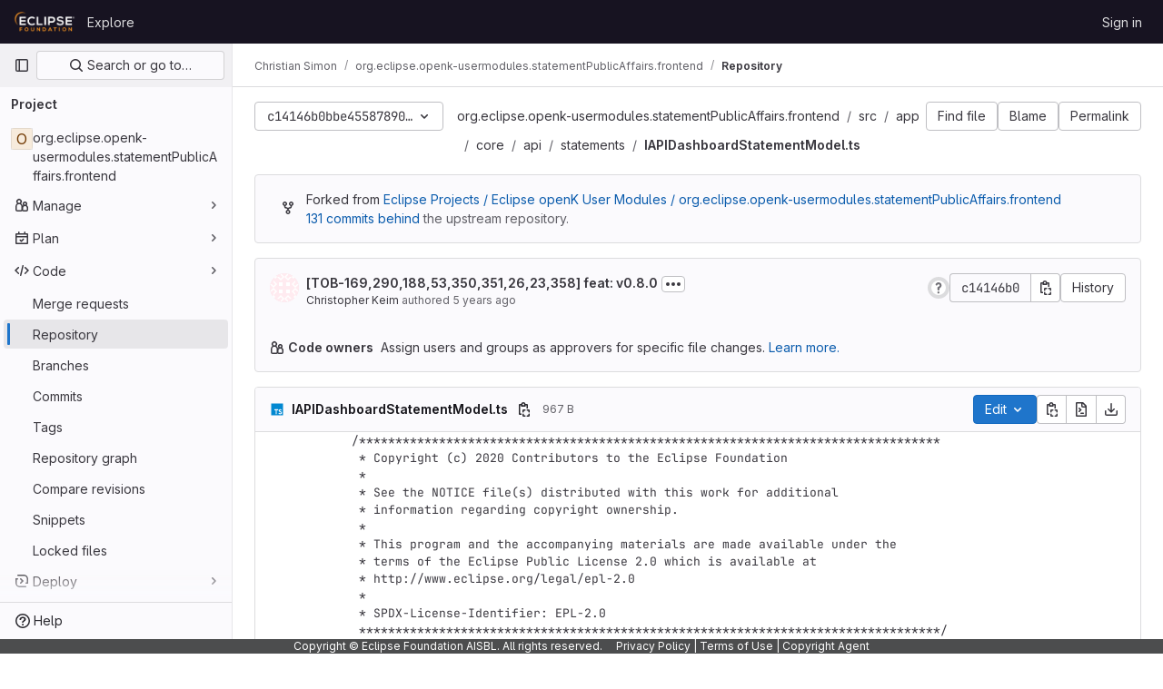

--- FILE ---
content_type: text/html; charset=utf-8
request_url: https://gitlab.eclipse.org/simon113/org.eclipse.openk-usermodules.statementPublicAffairs.frontend/-/blob/c14146b0bbe4558789044f7da42ca8c23d75538c/src/app/core/api/statements/IAPIDashboardStatementModel.ts
body_size: 11069
content:





<!DOCTYPE html>
<html class="gl-light ui-neutral with-top-bar with-header with-system-footer" lang="en">
<head prefix="og: http://ogp.me/ns#">
<meta charset="utf-8">
<meta content="IE=edge" http-equiv="X-UA-Compatible">
<meta content="width=device-width, initial-scale=1" name="viewport">
<title>src/app/core/api/statements/IAPIDashboardStatementModel.ts · c14146b0bbe4558789044f7da42ca8c23d75538c · Christian Simon / org.eclipse.openk-usermodules.statementPublicAffairs.frontend · GitLab</title>
<script>
//<![CDATA[
window.gon={};gon.api_version="v4";gon.default_avatar_url="https://gitlab.eclipse.org/assets/no_avatar-849f9c04a3a0d0cea2424ae97b27447dc64a7dbfae83c036c45b403392f0e8ba.png";gon.max_file_size=200;gon.asset_host=null;gon.webpack_public_path="/assets/webpack/";gon.relative_url_root="";gon.user_color_mode="gl-light";gon.user_color_scheme="white";gon.markdown_surround_selection=null;gon.markdown_automatic_lists=null;gon.math_rendering_limits_enabled=true;gon.recaptcha_api_server_url="https://www.recaptcha.net/recaptcha/api.js";gon.recaptcha_sitekey="";gon.gitlab_url="https://gitlab.eclipse.org";gon.promo_url="https://about.gitlab.com";gon.forum_url="https://forum.gitlab.com";gon.docs_url="https://docs.gitlab.com";gon.revision="5f9db3887f3";gon.feature_category="source_code_management";gon.gitlab_logo="/assets/gitlab_logo-2957169c8ef64c58616a1ac3f4fc626e8a35ce4eb3ed31bb0d873712f2a041a0.png";gon.secure=true;gon.sprite_icons="/assets/icons-aa2c8ddf99d22b77153ca2bb092a23889c12c597fc8b8de94b0f730eb53513f6.svg";gon.sprite_file_icons="/assets/file_icons/file_icons-88a95467170997d6a4052c781684c8250847147987090747773c1ee27c513c5f.svg";gon.emoji_sprites_css_path="/assets/emoji_sprites-bd26211944b9d072037ec97cb138f1a52cd03ef185cd38b8d1fcc963245199a1.css";gon.emoji_backend_version=4;gon.gridstack_css_path="/assets/lazy_bundles/gridstack-4cd1da7c8adb8553e78a4f5545a8ab57a46258e091e6ac0382e6de79bca5ea3c.css";gon.test_env=false;gon.disable_animations=false;gon.suggested_label_colors={"#cc338b":"Magenta-pink","#dc143c":"Crimson","#c21e56":"Rose red","#cd5b45":"Dark coral","#ed9121":"Carrot orange","#eee600":"Titanium yellow","#009966":"Green-cyan","#8fbc8f":"Dark sea green","#6699cc":"Blue-gray","#e6e6fa":"Lavender","#9400d3":"Dark violet","#330066":"Deep violet","#36454f":"Charcoal grey","#808080":"Gray"};gon.first_day_of_week=0;gon.time_display_relative=true;gon.time_display_format=0;gon.ee=true;gon.jh=false;gon.dot_com=false;gon.uf_error_prefix="UF";gon.pat_prefix="";gon.keyboard_shortcuts_enabled=true;gon.diagramsnet_url="https://embed.diagrams.net";gon.features={"vscodeWebIde":true,"uiForOrganizations":false,"organizationSwitching":false,"findAndReplace":false,"removeMonitorMetrics":true,"workItemsViewPreference":true,"workItemViewForIssues":true,"searchButtonTopRight":false,"mergeRequestDashboard":false,"newProjectCreationForm":false,"workItemsClientSideBoards":false,"glqlWorkItems":false,"duoChatDynamicDimension":true,"duoChatMultiThread":true,"advancedContextResolver":true,"vulnerabilityReportTypeScannerFilter":true,"inlineBlame":false,"blobOverflowMenu":false,"filterBlobPath":false,"blobRepositoryVueHeaderApp":false,"directoryCodeDropdownUpdates":false,"ciPipelineStatusRealtime":false};gon.roadmap_epics_limit=1000;gon.licensed_features={"fileLocks":true,"remoteDevelopment":true};
//]]>
</script>


<script>
//<![CDATA[
var gl = window.gl || {};
gl.startup_calls = null;
gl.startup_graphql_calls = [{"query":"query getBlobInfo(\n  $projectPath: ID!\n  $filePath: [String!]!\n  $ref: String!\n  $refType: RefType\n  $shouldFetchRawText: Boolean!\n) {\n  project(fullPath: $projectPath) {\n    __typename\n    id\n    repository {\n      __typename\n      empty\n      blobs(paths: $filePath, ref: $ref, refType: $refType) {\n        __typename\n        nodes {\n          __typename\n          id\n          webPath\n          name\n          size\n          rawSize\n          rawTextBlob @include(if: $shouldFetchRawText)\n          fileType\n          language\n          path\n          blamePath\n          editBlobPath\n          gitpodBlobUrl\n          ideEditPath\n          forkAndEditPath\n          ideForkAndEditPath\n          codeNavigationPath\n          projectBlobPathRoot\n          forkAndViewPath\n          environmentFormattedExternalUrl\n          environmentExternalUrlForRouteMap\n          canModifyBlob\n          canModifyBlobWithWebIde\n          canCurrentUserPushToBranch\n          archived\n          storedExternally\n          externalStorage\n          externalStorageUrl\n          rawPath\n          replacePath\n          pipelineEditorPath\n          simpleViewer {\n            fileType\n            tooLarge\n            type\n            renderError\n          }\n          richViewer {\n            fileType\n            tooLarge\n            type\n            renderError\n          }\n        }\n      }\n    }\n  }\n}\n","variables":{"projectPath":"simon113/org.eclipse.openk-usermodules.statementPublicAffairs.frontend","ref":"c14146b0bbe4558789044f7da42ca8c23d75538c","refType":null,"filePath":"src/app/core/api/statements/IAPIDashboardStatementModel.ts","shouldFetchRawText":true}}];

if (gl.startup_calls && window.fetch) {
  Object.keys(gl.startup_calls).forEach(apiCall => {
   gl.startup_calls[apiCall] = {
      fetchCall: fetch(apiCall, {
        // Emulate XHR for Rails AJAX request checks
        headers: {
          'X-Requested-With': 'XMLHttpRequest'
        },
        // fetch won’t send cookies in older browsers, unless you set the credentials init option.
        // We set to `same-origin` which is default value in modern browsers.
        // See https://github.com/whatwg/fetch/pull/585 for more information.
        credentials: 'same-origin'
      })
    };
  });
}
if (gl.startup_graphql_calls && window.fetch) {
  const headers = {"X-CSRF-Token":"dpzx7O17zKa6xY42Bf-QezAaQr0JbkNWuMVwhxglooWaPk3YJ487GHOfTx4r7p8Z9yCHTB90VZtqSVf51PSQ3w","x-gitlab-feature-category":"source_code_management"};
  const url = `https://gitlab.eclipse.org/api/graphql`

  const opts = {
    method: "POST",
    headers: {
      "Content-Type": "application/json",
      ...headers,
    }
  };

  gl.startup_graphql_calls = gl.startup_graphql_calls.map(call => ({
    ...call,
    fetchCall: fetch(url, {
      ...opts,
      credentials: 'same-origin',
      body: JSON.stringify(call)
    })
  }))
}


//]]>
</script>

<link rel="prefetch" href="/assets/webpack/monaco.4f8c901b.chunk.js">

<link rel="stylesheet" href="/assets/application-2d41a6424a07717cdfc59340d1fd3200484026c592edea9a097119441657bb0d.css" />
<link rel="stylesheet" href="/assets/page_bundles/tree-36265195585af5e9c554d953e140f9c837af2e2eecb061d3f93d2857768eb286.css" /><link rel="stylesheet" href="/assets/page_bundles/projects-80846bc4bdd46036586f0a20fdc1d14b080c3cabfcebf1f71b5e1cb019f70b56.css" /><link rel="stylesheet" href="/assets/page_bundles/commit_description-1e2cba4dda3c7b30dd84924809020c569f1308dea51520fe1dd5d4ce31403195.css" /><link rel="stylesheet" href="/assets/page_bundles/work_items-0bab65ad25644020e75fa90592713316a101e5859001cf80e99afce8d173eba4.css" /><link rel="stylesheet" href="/assets/page_bundles/notes_shared-3bb84b0aaad44aa5af4a1dd05713ec998273465ef28436cc7d1d1b97602c6bff.css" />
<link rel="stylesheet" href="/assets/application_utilities-f77f86f78d4146d4c2c821bc481cee77b897df284886ad189d8dcb1234cb9651.css" />
<link rel="stylesheet" href="/assets/tailwind-a2b7f5a7eb0fcc3b021fef8d949abb65ecca2da7d05f7a5a7d0307d389c81f58.css" />


<link rel="stylesheet" href="/assets/fonts-fae5d3f79948bd85f18b6513a025f863b19636e85b09a1492907eb4b1bb0557b.css" />
<link rel="stylesheet" href="/assets/highlight/themes/white-99cce4f4b362f6840d7134d4129668929fde49c4da11d6ebf17f99768adbd868.css" />


<link rel="preload" href="/assets/application_utilities-f77f86f78d4146d4c2c821bc481cee77b897df284886ad189d8dcb1234cb9651.css" as="style" type="text/css">
<link rel="preload" href="/assets/application-2d41a6424a07717cdfc59340d1fd3200484026c592edea9a097119441657bb0d.css" as="style" type="text/css">
<link rel="preload" href="/assets/highlight/themes/white-99cce4f4b362f6840d7134d4129668929fde49c4da11d6ebf17f99768adbd868.css" as="style" type="text/css">




<script src="/assets/webpack/runtime.fc949c4c.bundle.js" defer="defer"></script>
<script src="/assets/webpack/main.e5a8313b.chunk.js" defer="defer"></script>
<script src="/assets/webpack/commons-pages.groups.analytics.dashboards-pages.groups.harbor.repositories-pages.groups.iteration_ca-8504ae95.98e6f929.chunk.js" defer="defer"></script>
<script src="/assets/webpack/commons-pages.search.show-super_sidebar.97112c09.chunk.js" defer="defer"></script>
<script src="/assets/webpack/super_sidebar.7a19429c.chunk.js" defer="defer"></script>
<script src="/assets/webpack/commons-pages.projects-pages.projects.activity-pages.projects.alert_management.details-pages.project-bc0cba90.2327bf9c.chunk.js" defer="defer"></script>
<script src="/assets/webpack/commons-pages.groups.packages-pages.groups.registry.repositories-pages.groups.security.policies.edit-429ebfda.bc735140.chunk.js" defer="defer"></script>
<script src="/assets/webpack/19.ffa5e988.chunk.js" defer="defer"></script>
<script src="/assets/webpack/69.bc356e68.chunk.js" defer="defer"></script>
<script src="/assets/webpack/102.97024ca9.chunk.js" defer="defer"></script>
<script src="/assets/webpack/commons-pages.projects.blob.show-pages.projects.commit.show-pages.projects.merge_requests.rapid_diff-6cfb71d6.efbc0aaf.chunk.js" defer="defer"></script>
<script src="/assets/webpack/124.2b471f19.chunk.js" defer="defer"></script>
<script src="/assets/webpack/122.2d207715.chunk.js" defer="defer"></script>
<script src="/assets/webpack/commons-pages.projects.blob.show-pages.projects.show-pages.projects.snippets.show-pages.projects.tre-c684fcf6.93d9fdf3.chunk.js" defer="defer"></script>
<script src="/assets/webpack/commons-pages.groups.show-pages.projects.blob.show-pages.projects.show-pages.projects.tree.show.18a9e344.chunk.js" defer="defer"></script>
<script src="/assets/webpack/commons-pages.projects.blob.show-pages.projects.show-pages.projects.tree.show.74270b0c.chunk.js" defer="defer"></script>
<script src="/assets/webpack/commons-pages.projects.blob.show-pages.projects.tree.show-treeList.8fb7e9fc.chunk.js" defer="defer"></script>
<script src="/assets/webpack/pages.projects.blob.show.193d34a2.chunk.js" defer="defer"></script>

<meta content="object" property="og:type">
<meta content="GitLab" property="og:site_name">
<meta content="src/app/core/api/statements/IAPIDashboardStatementModel.ts · c14146b0bbe4558789044f7da42ca8c23d75538c · Christian Simon / org.eclipse.openk-usermodules.statementPublicAffairs.frontend · GitLab" property="og:title">
<meta content="Welcome to Eclipse GitLab." property="og:description">
<meta content="https://gitlab.eclipse.org/assets/twitter_card-570ddb06edf56a2312253c5872489847a0f385112ddbcd71ccfa1570febab5d2.jpg" property="og:image">
<meta content="64" property="og:image:width">
<meta content="64" property="og:image:height">
<meta content="https://gitlab.eclipse.org/simon113/org.eclipse.openk-usermodules.statementPublicAffairs.frontend/-/blob/c14146b0bbe4558789044f7da42ca8c23d75538c/src/app/core/api/statements/IAPIDashboardStatementModel.ts" property="og:url">
<meta content="summary" property="twitter:card">
<meta content="src/app/core/api/statements/IAPIDashboardStatementModel.ts · c14146b0bbe4558789044f7da42ca8c23d75538c · Christian Simon / org.eclipse.openk-usermodules.statementPublicAffairs.frontend · GitLab" property="twitter:title">
<meta content="Welcome to Eclipse GitLab." property="twitter:description">
<meta content="https://gitlab.eclipse.org/assets/twitter_card-570ddb06edf56a2312253c5872489847a0f385112ddbcd71ccfa1570febab5d2.jpg" property="twitter:image">

<meta name="csrf-param" content="authenticity_token" />
<meta name="csrf-token" content="COX5Kbv-J3YxSzuq46TkFjWAhvTYBjJhkU16miVOJ4zkR0UdcQrQyPgR-oLNtet08rpDBc4cJKxDwV3k6Z8V1g" />
<meta name="csp-nonce" />
<meta name="action-cable-url" content="/-/cable" />
<link href="/-/manifest.json" rel="manifest">
<link rel="icon" type="image/png" href="/uploads/-/system/appearance/favicon/1/favicon.ico" id="favicon" data-original-href="/uploads/-/system/appearance/favicon/1/favicon.ico" />
<link rel="apple-touch-icon" type="image/x-icon" href="/assets/apple-touch-icon-b049d4bc0dd9626f31db825d61880737befc7835982586d015bded10b4435460.png" />
<link href="/search/opensearch.xml" rel="search" title="Search GitLab" type="application/opensearchdescription+xml">




<meta content="Welcome to Eclipse GitLab." name="description">
<meta content="#ececef" name="theme-color">
</head>

<body class="tab-width-8 gl-browser-chrome gl-platform-mac " data-namespace-id="826" data-page="projects:blob:show" data-page-type-id="c14146b0bbe4558789044f7da42ca8c23d75538c/src/app/core/api/statements/IAPIDashboardStatementModel.ts" data-project="org.eclipse.openk-usermodules.statementPublicAffairs.frontend" data-project-full-path="simon113/org.eclipse.openk-usermodules.statementPublicAffairs.frontend" data-project-id="1601">
<div id="js-tooltips-container"></div>

<script>
//<![CDATA[
gl = window.gl || {};
gl.client = {"isChrome":true,"isMac":true};


//]]>
</script>


<header class="header-logged-out" data-testid="navbar">
<a class="gl-sr-only gl-accessibility" href="#content-body">Skip to content</a>
<div class="container-fluid">
<nav aria-label="Explore GitLab" class="header-logged-out-nav gl-flex gl-gap-3 gl-justify-between">
<div class="gl-flex gl-items-center gl-gap-1">
<span class="gl-sr-only">GitLab</span>
<a title="Homepage" id="logo" class="header-logged-out-logo has-tooltip" aria-label="Homepage" href="/"><img class="brand-header-logo lazy" alt="" data-src="/uploads/-/system/appearance/header_logo/1/ef_logis.png" src="[data-uri]" />
</a></div>
<ul class="gl-list-none gl-p-0 gl-m-0 gl-flex gl-gap-3 gl-items-center gl-grow">
<li class="header-logged-out-nav-item">
<a class="" href="/explore">Explore</a>
</li>
</ul>
<ul class="gl-list-none gl-p-0 gl-m-0 gl-flex gl-gap-3 gl-items-center gl-justify-end">
<li class="header-logged-out-nav-item">
<a href="/users/sign_in?redirect_to_referer=yes">Sign in</a>
</li>
</ul>
</nav>
</div>
</header>

<div class="layout-page page-with-super-sidebar">
<aside class="js-super-sidebar super-sidebar super-sidebar-loading" data-command-palette="{&quot;project_files_url&quot;:&quot;/simon113/org.eclipse.openk-usermodules.statementPublicAffairs.frontend/-/files/c14146b0bbe4558789044f7da42ca8c23d75538c?format=json&quot;,&quot;project_blob_url&quot;:&quot;/simon113/org.eclipse.openk-usermodules.statementPublicAffairs.frontend/-/blob/c14146b0bbe4558789044f7da42ca8c23d75538c&quot;}" data-force-desktop-expanded-sidebar="" data-is-saas="false" data-root-path="/" data-sidebar="{&quot;is_logged_in&quot;:false,&quot;context_switcher_links&quot;:[{&quot;title&quot;:&quot;Explore&quot;,&quot;link&quot;:&quot;/explore&quot;,&quot;icon&quot;:&quot;compass&quot;}],&quot;current_menu_items&quot;:[{&quot;id&quot;:&quot;project_overview&quot;,&quot;title&quot;:&quot;org.eclipse.openk-usermodules.statementPublicAffairs.frontend&quot;,&quot;entity_id&quot;:1601,&quot;link&quot;:&quot;/simon113/org.eclipse.openk-usermodules.statementPublicAffairs.frontend&quot;,&quot;link_classes&quot;:&quot;shortcuts-project&quot;,&quot;is_active&quot;:false},{&quot;id&quot;:&quot;manage_menu&quot;,&quot;title&quot;:&quot;Manage&quot;,&quot;icon&quot;:&quot;users&quot;,&quot;avatar_shape&quot;:&quot;rect&quot;,&quot;link&quot;:&quot;/simon113/org.eclipse.openk-usermodules.statementPublicAffairs.frontend/activity&quot;,&quot;is_active&quot;:false,&quot;items&quot;:[{&quot;id&quot;:&quot;activity&quot;,&quot;title&quot;:&quot;Activity&quot;,&quot;link&quot;:&quot;/simon113/org.eclipse.openk-usermodules.statementPublicAffairs.frontend/activity&quot;,&quot;link_classes&quot;:&quot;shortcuts-project-activity&quot;,&quot;is_active&quot;:false},{&quot;id&quot;:&quot;members&quot;,&quot;title&quot;:&quot;Members&quot;,&quot;link&quot;:&quot;/simon113/org.eclipse.openk-usermodules.statementPublicAffairs.frontend/-/project_members&quot;,&quot;is_active&quot;:false},{&quot;id&quot;:&quot;labels&quot;,&quot;title&quot;:&quot;Labels&quot;,&quot;link&quot;:&quot;/simon113/org.eclipse.openk-usermodules.statementPublicAffairs.frontend/-/labels&quot;,&quot;is_active&quot;:false}],&quot;separated&quot;:false},{&quot;id&quot;:&quot;plan_menu&quot;,&quot;title&quot;:&quot;Plan&quot;,&quot;icon&quot;:&quot;planning&quot;,&quot;avatar_shape&quot;:&quot;rect&quot;,&quot;link&quot;:&quot;/simon113/org.eclipse.openk-usermodules.statementPublicAffairs.frontend/-/issues&quot;,&quot;is_active&quot;:false,&quot;items&quot;:[{&quot;id&quot;:&quot;project_issue_list&quot;,&quot;title&quot;:&quot;Issues&quot;,&quot;link&quot;:&quot;/simon113/org.eclipse.openk-usermodules.statementPublicAffairs.frontend/-/issues&quot;,&quot;pill_count_field&quot;:&quot;openIssuesCount&quot;,&quot;link_classes&quot;:&quot;shortcuts-issues has-sub-items&quot;,&quot;is_active&quot;:false},{&quot;id&quot;:&quot;boards&quot;,&quot;title&quot;:&quot;Issue boards&quot;,&quot;link&quot;:&quot;/simon113/org.eclipse.openk-usermodules.statementPublicAffairs.frontend/-/boards&quot;,&quot;link_classes&quot;:&quot;shortcuts-issue-boards&quot;,&quot;is_active&quot;:false},{&quot;id&quot;:&quot;milestones&quot;,&quot;title&quot;:&quot;Milestones&quot;,&quot;link&quot;:&quot;/simon113/org.eclipse.openk-usermodules.statementPublicAffairs.frontend/-/milestones&quot;,&quot;is_active&quot;:false},{&quot;id&quot;:&quot;project_wiki&quot;,&quot;title&quot;:&quot;Wiki&quot;,&quot;link&quot;:&quot;/simon113/org.eclipse.openk-usermodules.statementPublicAffairs.frontend/-/wikis/home&quot;,&quot;link_classes&quot;:&quot;shortcuts-wiki&quot;,&quot;is_active&quot;:false},{&quot;id&quot;:&quot;requirements&quot;,&quot;title&quot;:&quot;Requirements&quot;,&quot;link&quot;:&quot;/simon113/org.eclipse.openk-usermodules.statementPublicAffairs.frontend/-/requirements_management/requirements&quot;,&quot;is_active&quot;:false}],&quot;separated&quot;:false},{&quot;id&quot;:&quot;code_menu&quot;,&quot;title&quot;:&quot;Code&quot;,&quot;icon&quot;:&quot;code&quot;,&quot;avatar_shape&quot;:&quot;rect&quot;,&quot;link&quot;:&quot;/simon113/org.eclipse.openk-usermodules.statementPublicAffairs.frontend/-/merge_requests&quot;,&quot;is_active&quot;:true,&quot;items&quot;:[{&quot;id&quot;:&quot;project_merge_request_list&quot;,&quot;title&quot;:&quot;Merge requests&quot;,&quot;link&quot;:&quot;/simon113/org.eclipse.openk-usermodules.statementPublicAffairs.frontend/-/merge_requests&quot;,&quot;pill_count_field&quot;:&quot;openMergeRequestsCount&quot;,&quot;link_classes&quot;:&quot;shortcuts-merge_requests&quot;,&quot;is_active&quot;:false},{&quot;id&quot;:&quot;files&quot;,&quot;title&quot;:&quot;Repository&quot;,&quot;link&quot;:&quot;/simon113/org.eclipse.openk-usermodules.statementPublicAffairs.frontend/-/tree/c14146b0bbe4558789044f7da42ca8c23d75538c&quot;,&quot;link_classes&quot;:&quot;shortcuts-tree&quot;,&quot;is_active&quot;:true},{&quot;id&quot;:&quot;branches&quot;,&quot;title&quot;:&quot;Branches&quot;,&quot;link&quot;:&quot;/simon113/org.eclipse.openk-usermodules.statementPublicAffairs.frontend/-/branches&quot;,&quot;is_active&quot;:false},{&quot;id&quot;:&quot;commits&quot;,&quot;title&quot;:&quot;Commits&quot;,&quot;link&quot;:&quot;/simon113/org.eclipse.openk-usermodules.statementPublicAffairs.frontend/-/commits/c14146b0bbe4558789044f7da42ca8c23d75538c&quot;,&quot;link_classes&quot;:&quot;shortcuts-commits&quot;,&quot;is_active&quot;:false},{&quot;id&quot;:&quot;tags&quot;,&quot;title&quot;:&quot;Tags&quot;,&quot;link&quot;:&quot;/simon113/org.eclipse.openk-usermodules.statementPublicAffairs.frontend/-/tags&quot;,&quot;is_active&quot;:false},{&quot;id&quot;:&quot;graphs&quot;,&quot;title&quot;:&quot;Repository graph&quot;,&quot;link&quot;:&quot;/simon113/org.eclipse.openk-usermodules.statementPublicAffairs.frontend/-/network/c14146b0bbe4558789044f7da42ca8c23d75538c&quot;,&quot;link_classes&quot;:&quot;shortcuts-network&quot;,&quot;is_active&quot;:false},{&quot;id&quot;:&quot;compare&quot;,&quot;title&quot;:&quot;Compare revisions&quot;,&quot;link&quot;:&quot;/simon113/org.eclipse.openk-usermodules.statementPublicAffairs.frontend/-/compare?from=master\u0026to=c14146b0bbe4558789044f7da42ca8c23d75538c&quot;,&quot;is_active&quot;:false},{&quot;id&quot;:&quot;project_snippets&quot;,&quot;title&quot;:&quot;Snippets&quot;,&quot;link&quot;:&quot;/simon113/org.eclipse.openk-usermodules.statementPublicAffairs.frontend/-/snippets&quot;,&quot;link_classes&quot;:&quot;shortcuts-snippets&quot;,&quot;is_active&quot;:false},{&quot;id&quot;:&quot;file_locks&quot;,&quot;title&quot;:&quot;Locked files&quot;,&quot;link&quot;:&quot;/simon113/org.eclipse.openk-usermodules.statementPublicAffairs.frontend/path_locks&quot;,&quot;is_active&quot;:false}],&quot;separated&quot;:false},{&quot;id&quot;:&quot;deploy_menu&quot;,&quot;title&quot;:&quot;Deploy&quot;,&quot;icon&quot;:&quot;deployments&quot;,&quot;avatar_shape&quot;:&quot;rect&quot;,&quot;link&quot;:&quot;/simon113/org.eclipse.openk-usermodules.statementPublicAffairs.frontend/-/releases&quot;,&quot;is_active&quot;:false,&quot;items&quot;:[{&quot;id&quot;:&quot;releases&quot;,&quot;title&quot;:&quot;Releases&quot;,&quot;link&quot;:&quot;/simon113/org.eclipse.openk-usermodules.statementPublicAffairs.frontend/-/releases&quot;,&quot;link_classes&quot;:&quot;shortcuts-deployments-releases&quot;,&quot;is_active&quot;:false},{&quot;id&quot;:&quot;packages_registry&quot;,&quot;title&quot;:&quot;Package registry&quot;,&quot;link&quot;:&quot;/simon113/org.eclipse.openk-usermodules.statementPublicAffairs.frontend/-/packages&quot;,&quot;link_classes&quot;:&quot;shortcuts-container-registry&quot;,&quot;is_active&quot;:false},{&quot;id&quot;:&quot;container_registry&quot;,&quot;title&quot;:&quot;Container registry&quot;,&quot;link&quot;:&quot;/simon113/org.eclipse.openk-usermodules.statementPublicAffairs.frontend/container_registry&quot;,&quot;is_active&quot;:false},{&quot;id&quot;:&quot;model_registry&quot;,&quot;title&quot;:&quot;Model registry&quot;,&quot;link&quot;:&quot;/simon113/org.eclipse.openk-usermodules.statementPublicAffairs.frontend/-/ml/models&quot;,&quot;is_active&quot;:false}],&quot;separated&quot;:false},{&quot;id&quot;:&quot;operations_menu&quot;,&quot;title&quot;:&quot;Operate&quot;,&quot;icon&quot;:&quot;cloud-pod&quot;,&quot;avatar_shape&quot;:&quot;rect&quot;,&quot;link&quot;:&quot;/simon113/org.eclipse.openk-usermodules.statementPublicAffairs.frontend/-/terraform_module_registry&quot;,&quot;is_active&quot;:false,&quot;items&quot;:[{&quot;id&quot;:&quot;infrastructure_registry&quot;,&quot;title&quot;:&quot;Terraform modules&quot;,&quot;link&quot;:&quot;/simon113/org.eclipse.openk-usermodules.statementPublicAffairs.frontend/-/terraform_module_registry&quot;,&quot;is_active&quot;:false}],&quot;separated&quot;:false},{&quot;id&quot;:&quot;monitor_menu&quot;,&quot;title&quot;:&quot;Monitor&quot;,&quot;icon&quot;:&quot;monitor&quot;,&quot;avatar_shape&quot;:&quot;rect&quot;,&quot;link&quot;:&quot;/simon113/org.eclipse.openk-usermodules.statementPublicAffairs.frontend/-/incidents&quot;,&quot;is_active&quot;:false,&quot;items&quot;:[{&quot;id&quot;:&quot;incidents&quot;,&quot;title&quot;:&quot;Incidents&quot;,&quot;link&quot;:&quot;/simon113/org.eclipse.openk-usermodules.statementPublicAffairs.frontend/-/incidents&quot;,&quot;is_active&quot;:false}],&quot;separated&quot;:false},{&quot;id&quot;:&quot;analyze_menu&quot;,&quot;title&quot;:&quot;Analyze&quot;,&quot;icon&quot;:&quot;chart&quot;,&quot;avatar_shape&quot;:&quot;rect&quot;,&quot;link&quot;:&quot;/simon113/org.eclipse.openk-usermodules.statementPublicAffairs.frontend/-/value_stream_analytics&quot;,&quot;is_active&quot;:false,&quot;items&quot;:[{&quot;id&quot;:&quot;cycle_analytics&quot;,&quot;title&quot;:&quot;Value stream analytics&quot;,&quot;link&quot;:&quot;/simon113/org.eclipse.openk-usermodules.statementPublicAffairs.frontend/-/value_stream_analytics&quot;,&quot;link_classes&quot;:&quot;shortcuts-project-cycle-analytics&quot;,&quot;is_active&quot;:false},{&quot;id&quot;:&quot;contributors&quot;,&quot;title&quot;:&quot;Contributor analytics&quot;,&quot;link&quot;:&quot;/simon113/org.eclipse.openk-usermodules.statementPublicAffairs.frontend/-/graphs/c14146b0bbe4558789044f7da42ca8c23d75538c&quot;,&quot;is_active&quot;:false},{&quot;id&quot;:&quot;repository_analytics&quot;,&quot;title&quot;:&quot;Repository analytics&quot;,&quot;link&quot;:&quot;/simon113/org.eclipse.openk-usermodules.statementPublicAffairs.frontend/-/graphs/c14146b0bbe4558789044f7da42ca8c23d75538c/charts&quot;,&quot;link_classes&quot;:&quot;shortcuts-repository-charts&quot;,&quot;is_active&quot;:false},{&quot;id&quot;:&quot;code_review&quot;,&quot;title&quot;:&quot;Code review analytics&quot;,&quot;link&quot;:&quot;/simon113/org.eclipse.openk-usermodules.statementPublicAffairs.frontend/-/analytics/code_reviews&quot;,&quot;is_active&quot;:false},{&quot;id&quot;:&quot;issues&quot;,&quot;title&quot;:&quot;Issue analytics&quot;,&quot;link&quot;:&quot;/simon113/org.eclipse.openk-usermodules.statementPublicAffairs.frontend/-/analytics/issues_analytics&quot;,&quot;is_active&quot;:false},{&quot;id&quot;:&quot;insights&quot;,&quot;title&quot;:&quot;Insights&quot;,&quot;link&quot;:&quot;/simon113/org.eclipse.openk-usermodules.statementPublicAffairs.frontend/insights/&quot;,&quot;link_classes&quot;:&quot;shortcuts-project-insights&quot;,&quot;is_active&quot;:false},{&quot;id&quot;:&quot;model_experiments&quot;,&quot;title&quot;:&quot;Model experiments&quot;,&quot;link&quot;:&quot;/simon113/org.eclipse.openk-usermodules.statementPublicAffairs.frontend/-/ml/experiments&quot;,&quot;is_active&quot;:false}],&quot;separated&quot;:false}],&quot;current_context_header&quot;:&quot;Project&quot;,&quot;support_path&quot;:&quot;https://gitlab.eclipse.org/eclipsefdn/helpdesk/-/wikis/home&quot;,&quot;docs_path&quot;:&quot;/help/docs&quot;,&quot;display_whats_new&quot;:false,&quot;show_version_check&quot;:false,&quot;search&quot;:{&quot;search_path&quot;:&quot;/search&quot;,&quot;issues_path&quot;:&quot;/dashboard/issues&quot;,&quot;mr_path&quot;:&quot;/dashboard/merge_requests&quot;,&quot;autocomplete_path&quot;:&quot;/search/autocomplete&quot;,&quot;settings_path&quot;:&quot;/search/settings&quot;,&quot;search_context&quot;:{&quot;project&quot;:{&quot;id&quot;:1601,&quot;name&quot;:&quot;org.eclipse.openk-usermodules.statementPublicAffairs.frontend&quot;},&quot;project_metadata&quot;:{&quot;mr_path&quot;:&quot;/simon113/org.eclipse.openk-usermodules.statementPublicAffairs.frontend/-/merge_requests&quot;,&quot;issues_path&quot;:&quot;/simon113/org.eclipse.openk-usermodules.statementPublicAffairs.frontend/-/issues&quot;},&quot;code_search&quot;:true,&quot;ref&quot;:&quot;c14146b0bbe4558789044f7da42ca8c23d75538c&quot;,&quot;scope&quot;:null,&quot;for_snippets&quot;:null}},&quot;panel_type&quot;:&quot;project&quot;,&quot;shortcut_links&quot;:[{&quot;title&quot;:&quot;Snippets&quot;,&quot;href&quot;:&quot;/explore/snippets&quot;,&quot;css_class&quot;:&quot;dashboard-shortcuts-snippets&quot;},{&quot;title&quot;:&quot;Groups&quot;,&quot;href&quot;:&quot;/explore/groups&quot;,&quot;css_class&quot;:&quot;dashboard-shortcuts-groups&quot;},{&quot;title&quot;:&quot;Projects&quot;,&quot;href&quot;:&quot;/explore/projects/starred&quot;,&quot;css_class&quot;:&quot;dashboard-shortcuts-projects&quot;}],&quot;terms&quot;:&quot;/-/users/terms&quot;}"></aside>

<div class="content-wrapper">
<div class="broadcast-wrapper">




</div>
<div class="alert-wrapper alert-wrapper-top-space gl-flex gl-flex-col gl-gap-3 container-fluid container-limited">


























</div>
<div class="top-bar-fixed container-fluid" data-testid="top-bar">
<div class="top-bar-container gl-flex gl-items-center gl-gap-2">
<div class="gl-grow gl-basis-0 gl-flex gl-items-center gl-justify-start gl-gap-3">
<button class="gl-button btn btn-icon btn-md btn-default btn-default-tertiary js-super-sidebar-toggle-expand super-sidebar-toggle -gl-ml-3" aria-controls="super-sidebar" aria-expanded="false" aria-label="Primary navigation sidebar" type="button"><svg class="s16 gl-icon gl-button-icon " data-testid="sidebar-icon"><use href="/assets/icons-aa2c8ddf99d22b77153ca2bb092a23889c12c597fc8b8de94b0f730eb53513f6.svg#sidebar"></use></svg>

</button>
<script type="application/ld+json">
{"@context":"https://schema.org","@type":"BreadcrumbList","itemListElement":[{"@type":"ListItem","position":1,"name":"Christian Simon","item":"https://gitlab.eclipse.org/simon113"},{"@type":"ListItem","position":2,"name":"org.eclipse.openk-usermodules.statementPublicAffairs.frontend","item":"https://gitlab.eclipse.org/simon113/org.eclipse.openk-usermodules.statementPublicAffairs.frontend"},{"@type":"ListItem","position":3,"name":"Repository","item":"https://gitlab.eclipse.org/simon113/org.eclipse.openk-usermodules.statementPublicAffairs.frontend/-/blob/c14146b0bbe4558789044f7da42ca8c23d75538c/src/app/core/api/statements/IAPIDashboardStatementModel.ts"}]}


</script>
<div data-testid="breadcrumb-links" id="js-vue-page-breadcrumbs-wrapper">
<div data-breadcrumbs-json="[{&quot;text&quot;:&quot;Christian Simon&quot;,&quot;href&quot;:&quot;/simon113&quot;,&quot;avatarPath&quot;:null},{&quot;text&quot;:&quot;org.eclipse.openk-usermodules.statementPublicAffairs.frontend&quot;,&quot;href&quot;:&quot;/simon113/org.eclipse.openk-usermodules.statementPublicAffairs.frontend&quot;,&quot;avatarPath&quot;:null},{&quot;text&quot;:&quot;Repository&quot;,&quot;href&quot;:&quot;/simon113/org.eclipse.openk-usermodules.statementPublicAffairs.frontend/-/blob/c14146b0bbe4558789044f7da42ca8c23d75538c/src/app/core/api/statements/IAPIDashboardStatementModel.ts&quot;,&quot;avatarPath&quot;:null}]" id="js-vue-page-breadcrumbs"></div>
<div id="js-injected-page-breadcrumbs"></div>
</div>


</div>
<div class="gl-flex-none gl-flex gl-items-center gl-justify-center gl-gap-4">
<div id="js-work-item-feedback"></div>

<div id="js-advanced-search-modal"></div>

</div>
<div class="gl-basis-0 gl-flex gl-items-center gl-justify-end">

</div>
</div>
</div>

<div class="container-fluid container-limited project-highlight-puc">
<main class="content" id="content-body" itemscope itemtype="http://schema.org/SoftwareSourceCode">
<div class="flash-container flash-container-page sticky" data-testid="flash-container">
<div id="js-global-alerts"></div>
</div>






<div class="js-signature-container" data-signatures-path="/simon113/org.eclipse.openk-usermodules.statementPublicAffairs.frontend/-/commits/c14146b0bbe4558789044f7da42ca8c23d75538c/signatures?limit=1"></div>

<div class="tree-holder gl-pt-4" id="tree-holder">
<div class="nav-block">
<div class="tree-ref-container">
<div class="tree-ref-holder gl-max-w-26">
<div data-project-id="1601" data-project-root-path="/simon113/org.eclipse.openk-usermodules.statementPublicAffairs.frontend" data-ref="c14146b0bbe4558789044f7da42ca8c23d75538c" data-ref-type="" id="js-tree-ref-switcher"></div>
</div>
<ul class="breadcrumb repo-breadcrumb">
<li class="breadcrumb-item">
<a href="/simon113/org.eclipse.openk-usermodules.statementPublicAffairs.frontend/-/tree/c14146b0bbe4558789044f7da42ca8c23d75538c">org.eclipse.openk-usermodules.statementPublicAffairs.frontend
</a></li>
<li class="breadcrumb-item">
<a href="/simon113/org.eclipse.openk-usermodules.statementPublicAffairs.frontend/-/tree/c14146b0bbe4558789044f7da42ca8c23d75538c/src">src</a>
</li>
<li class="breadcrumb-item">
<a href="/simon113/org.eclipse.openk-usermodules.statementPublicAffairs.frontend/-/tree/c14146b0bbe4558789044f7da42ca8c23d75538c/src/app">app</a>
</li>
<li class="breadcrumb-item">
<a href="/simon113/org.eclipse.openk-usermodules.statementPublicAffairs.frontend/-/tree/c14146b0bbe4558789044f7da42ca8c23d75538c/src/app/core">core</a>
</li>
<li class="breadcrumb-item">
<a href="/simon113/org.eclipse.openk-usermodules.statementPublicAffairs.frontend/-/tree/c14146b0bbe4558789044f7da42ca8c23d75538c/src/app/core/api">api</a>
</li>
<li class="breadcrumb-item">
<a href="/simon113/org.eclipse.openk-usermodules.statementPublicAffairs.frontend/-/tree/c14146b0bbe4558789044f7da42ca8c23d75538c/src/app/core/api/statements">statements</a>
</li>
<li class="breadcrumb-item">
<a href="/simon113/org.eclipse.openk-usermodules.statementPublicAffairs.frontend/-/blob/c14146b0bbe4558789044f7da42ca8c23d75538c/src/app/core/api/statements/IAPIDashboardStatementModel.ts"><strong>IAPIDashboardStatementModel.ts</strong>
</a></li>
</ul>
</div>
<div class="tree-controls gl-flex gl-flex-wrap sm:gl-flex-nowrap gl-items-baseline gl-gap-3">
<button class="gl-button btn btn-md btn-default has-tooltip shortcuts-find-file" title="Go to file, press &lt;kbd class=&#39;flat ml-1&#39; aria-hidden=true&gt;/~&lt;/kbd&gt; or &lt;kbd class=&#39;flat ml-1&#39; aria-hidden=true&gt;t&lt;/kbd&gt;" aria-keyshortcuts="/+~ t" data-html="true" data-event-tracking="click_find_file_button_on_repository_pages" type="button"><span class="gl-button-text">
Find file

</span>

</button>
<a data-event-tracking="click_blame_control_on_blob_page" class="gl-button btn btn-md btn-default js-blob-blame-link" href="/simon113/org.eclipse.openk-usermodules.statementPublicAffairs.frontend/-/blame/c14146b0bbe4558789044f7da42ca8c23d75538c/src/app/core/api/statements/IAPIDashboardStatementModel.ts"><span class="gl-button-text">
Blame
</span>

</a>
<a aria-keyshortcuts="y" class="gl-button btn btn-md btn-default has-tooltip js-data-file-blob-permalink-url" data-html="true" title="Go to permalink &lt;kbd class=&#39;flat ml-1&#39; aria-hidden=true&gt;y&lt;/kbd&gt;" href="/simon113/org.eclipse.openk-usermodules.statementPublicAffairs.frontend/-/blob/c14146b0bbe4558789044f7da42ca8c23d75538c/src/app/core/api/statements/IAPIDashboardStatementModel.ts"><span class="gl-button-text">
Permalink
</span>

</a>
</div>
</div>

<div data-ahead-compare-path="/simon113/org.eclipse.openk-usermodules.statementPublicAffairs.frontend/-/compare/master...c14146b0bbe4558789044f7da42ca8c23d75538c?from_project_id=555" data-behind-compare-path="/eclipse/openk-usermodules/org.eclipse.openk-usermodules.statementPublicAffairs.frontend/-/compare/c14146b0bbe4558789044f7da42ca8c23d75538c...master?from_project_id=1601" data-can-sync-branch="false" data-project-path="simon113/org.eclipse.openk-usermodules.statementPublicAffairs.frontend" data-selected-branch="c14146b0bbe4558789044f7da42ca8c23d75538c" data-source-default-branch="master" data-source-name="Eclipse Projects / Eclipse openK User Modules / org.eclipse.openk-usermodules.statementPublicAffairs.frontend" data-source-path="/eclipse/openk-usermodules/org.eclipse.openk-usermodules.statementPublicAffairs.frontend" id="js-fork-info"></div>
<div class="info-well">
<div class="well-segment">
<ul class="blob-commit-info">
<li class="commit flex-row js-toggle-container" id="commit-c14146b0">
<div class="gl-self-start gl-block">
<a href="/ckeim"><img alt="Christopher Keim&#39;s avatar" src="https://secure.gravatar.com/avatar/df0012c10d585002b0c6d03a849c65d0d5af7c7ff36ee0078230eaff61df4110?s=128&amp;d=identicon" class="avatar s32 gl-inline-block" title="Christopher Keim"></a>
</div>
<div class="commit-detail flex-list gl-flex gl-justify-between gl-items-start gl-grow gl-min-w-0">
<div class="commit-content gl-self-center" data-testid="commit-content">
<div class="gl-flex sm:gl-hidden gl-gap-3 gl-items-center">
<div class="committer gl-text-sm">
<time class="js-timeago" title="Oct 2, 2020 11:07am" datetime="2020-10-02T11:07:20Z" tabindex="0" aria-label="Oct 2, 2020 11:07am" data-toggle="tooltip" data-placement="bottom" data-container="body">Oct 02, 2020</time>
</div>
<a class="gl-button btn btn-md btn-link commit-row-message js-onboarding-commit-item" href="/simon113/org.eclipse.openk-usermodules.statementPublicAffairs.frontend/-/commit/c14146b0bbe4558789044f7da42ca8c23d75538c"><svg class="s16 gl-icon gl-button-icon " data-testid="commit-icon"><use href="/assets/icons-aa2c8ddf99d22b77153ca2bb092a23889c12c597fc8b8de94b0f730eb53513f6.svg#commit"></use></svg>
<span class="gl-button-text">
c14146b0

</span>

</a></div>
<div class="gl-hidden sm:gl-block">
<a class="commit-row-message item-title js-onboarding-commit-item " href="/simon113/org.eclipse.openk-usermodules.statementPublicAffairs.frontend/-/commit/c14146b0bbe4558789044f7da42ca8c23d75538c">[TOB-169,290,188,53,350,351,26,23,358] feat: v0.8.0</a>
<span class="commit-row-message d-inline d-sm-none">
&middot;
c14146b0
</span>
<button class="gl-button btn btn-icon btn-md btn-default button-ellipsis-horizontal js-toggle-button" data-toggle="tooltip" data-container="body" data-collapse-title="Toggle commit description" data-expand-title="Toggle commit description" data-commit-id="c14146b0bbe4558789044f7da42ca8c23d75538c" title="Toggle commit description" aria-label="Toggle commit description" type="button"><svg class="s16 gl-icon gl-button-icon " data-testid="ellipsis_h-icon"><use href="/assets/icons-aa2c8ddf99d22b77153ca2bb092a23889c12c597fc8b8de94b0f730eb53513f6.svg#ellipsis_h"></use></svg>

</button>
<div class="committer gl-text-sm">
<a class="commit-author-link js-user-link" data-user-id="412" href="/ckeim">Christopher Keim</a> authored <time class="js-timeago" title="Oct 2, 2020 11:07am" datetime="2020-10-02T11:07:20Z" tabindex="0" aria-label="Oct 2, 2020 11:07am" data-toggle="tooltip" data-placement="bottom" data-container="body">Oct 02, 2020</time>
</div>


<pre class="commit-row-description gl-whitespace-pre-wrap js-toggle-content" data-commit-id="c14146b0bbe4558789044f7da42ca8c23d75538c">&#x000A;&#x000A;&#x000A;[TOB-169] feat: Add error messages and extended error handling&#x000A;&#x000A; * Add utility rxjs operators for error handling&#x000A; * Add toast component and effect for displaying toast&#x000A; * Add actions and reducers for statement errors&#x000A; * Show error messages in details page&#x000A; * Show error messages in edit page&#x000A; * Show default error message for unexpected errors&#x000A; * Improve error handling in effects&#x000A; * Reorganize translations&#x000A;&#x000A;[TOB-290] feat: Add authorization error handling for process tasks&#x000A;&#x000A; * Disable side menu buttons if task is claimed by another user&#x000A; * Hide side menu buttons if task can not be claimed at all&#x000A;&#x000A;[TOB-188] feat: Select geographic position in workflow data form&#x000A;&#x000A; * Add leaflet configuration to package.json&#x000A; * Add styles for leaflet&#x000A; * Add rxjs operator for entering/leaving ngZone&#x000A; * Add wrapper directives for leaflet&#x000A; * Add select component for map coordinates&#x000A; * Submit geographic position in workflow form effect&#x000A;&#x000A;[TOB-53] feat: Add email functionality&#x000A;&#x000A;* Add abstract route guard service for user roles&#x000A;* Add optional styling attribute to side menu&#x000A;* Optionally hide toggle button in collapsible component&#x000A;* Use general user role route guards&#x000A;* Add back end calls for email endpoints&#x000A;* Add store module for emails&#x000A;* Add component for displaying email inbox&#x000A;* Add component for displaying email details&#x000A;* Automatically select values from email in statement info form&#x000A;* Extend attachment form components for email information&#x000A;* Extend attachment store module to handle email attachments&#x000A;&#x000A;[TOB-350,351] feat: Add reference and creation date to statement model&#x000A;&#x000A; * Add additional properties to statement info model&#x000A; * Add additional input fields to statement info form&#x000A;&#x000A;[TOB-26] feat: Add dashboard as general landing page&#x000A;&#x000A; * Add utility function to compute time diffs of dates&#x000A; * Add back end call for fetching dashboard statements&#x000A; * Add store functionality for dashboard&#x000A; * Add name attribute for process tasks&#x000A; * Add global styles for tables&#x000A; * Refactor statement table component&#x000A; * Reuse statement table component in dashboard component&#x000A; * Integrate store in dashboard component&#x000A; * Remove unused code&#x000A;&#x000A;[TOB-23] feat: Adjust statement editor for negative statements&#x000A;&#x000A; * Use seperate text block groups for negative statements&#x000A; * Filter displayed arrangement for available text blocks&#x000A;&#x000A;[TOB-358] fix: Fix minor bugs&#x000A;&#x000A; * Reword translations&#x000A; * Add tooltips to navigation header&#x000A; * Fix position and button style of navigation drop down&#x000A; * Fix resizing of side menu in Firefox&#x000A;&#x000A;Signed-off-by: <span data-trailer="Signed-off-by:"><a href="mailto:keim@develop-group.de" title="keim@develop-group.de"><img alt="default avatar" src="https://secure.gravatar.com/avatar/df0012c10d585002b0c6d03a849c65d0d5af7c7ff36ee0078230eaff61df4110?s=32&amp;d=identicon" class="avatar s16 avatar-inline"></a><a href="mailto:keim@develop-group.de" title="keim@develop-group.de">Christopher Keim</a> &lt;<a href="mailto:keim@develop-group.de" title="keim@develop-group.de">keim@develop-group.de</a>&gt;</span></pre>
</div>
</div>
<div class="commit-actions gl-flex gl-items-center gl-gap-3">
<div class="gl-hidden sm:gl-flex gl-items-center gl-gap-3">

<div class="js-commit-pipeline-status" data-endpoint="/simon113/org.eclipse.openk-usermodules.statementPublicAffairs.frontend/-/commit/c14146b0bbe4558789044f7da42ca8c23d75538c/pipelines?ref=c14146b0bbe4558789044f7da42ca8c23d75538c"></div>
<div class="btn-group gl-hidden sm:gl-flex">
<span class="gl-button btn btn-label btn-md btn-default dark:!gl-bg-neutral-800" type="button"><span class="gl-button-text gl-font-monospace">
c14146b0

</span>

</span><button class="gl-button btn btn-icon btn-md btn-default " title="Copy commit SHA" aria-label="Copy commit SHA" aria-live="polite" data-toggle="tooltip" data-placement="bottom" data-container="body" data-html="true" data-category="primary" data-size="medium" data-clipboard-text="c14146b0bbe4558789044f7da42ca8c23d75538c" type="button"><svg class="s16 gl-icon gl-button-icon " data-testid="copy-to-clipboard-icon"><use href="/assets/icons-aa2c8ddf99d22b77153ca2bb092a23889c12c597fc8b8de94b0f730eb53513f6.svg#copy-to-clipboard"></use></svg>

</button>

</div>
</div>
<div class="gl-block sm:gl-hidden">
<button class="gl-button btn btn-icon btn-md btn-default button-ellipsis-horizontal text-expander js-toggle-button" data-toggle="tooltip" data-container="body" data-collapse-title="Toggle commit description" data-expand-title="Toggle commit description" title="Toggle commit description" aria-label="Toggle commit description" type="button"><svg class="s16 gl-icon gl-button-icon " data-testid="ellipsis_h-icon"><use href="/assets/icons-aa2c8ddf99d22b77153ca2bb092a23889c12c597fc8b8de94b0f730eb53513f6.svg#ellipsis_h"></use></svg>

</button>
</div>
<div data-event-tracking="click_history_control_on_blob_page" data-history-link="/simon113/org.eclipse.openk-usermodules.statementPublicAffairs.frontend/-/commits/c14146b0bbe4558789044f7da42ca8c23d75538c/src/app/core/api/statements/IAPIDashboardStatementModel.ts" id="js-commit-history-link"></div>
</div>
</div>
<div class="gl-block sm:gl-hidden">
<div class="gl-hidden js-toggle-content gl-mt-6">
<a class="commit-row-message item-title js-onboarding-commit-item " href="/simon113/org.eclipse.openk-usermodules.statementPublicAffairs.frontend/-/commit/c14146b0bbe4558789044f7da42ca8c23d75538c">[TOB-169,290,188,53,350,351,26,23,358] feat: v0.8.0</a>
<div class="committer gl-text-sm">
<a class="commit-author-link js-user-link" data-user-id="412" href="/ckeim">Christopher Keim</a> authored <time class="js-timeago" title="Oct 2, 2020 11:07am" datetime="2020-10-02T11:07:20Z" tabindex="0" aria-label="Oct 2, 2020 11:07am" data-toggle="tooltip" data-placement="bottom" data-container="body">Oct 02, 2020</time>
</div>

<pre class="commit-row-description gl-whitespace-pre-wrap js-toggle-content">&#x000A;&#x000A;&#x000A;[TOB-169] feat: Add error messages and extended error handling&#x000A;&#x000A; * Add utility rxjs operators for error handling&#x000A; * Add toast component and effect for displaying toast&#x000A; * Add actions and reducers for statement errors&#x000A; * Show error messages in details page&#x000A; * Show error messages in edit page&#x000A; * Show default error message for unexpected errors&#x000A; * Improve error handling in effects&#x000A; * Reorganize translations&#x000A;&#x000A;[TOB-290] feat: Add authorization error handling for process tasks&#x000A;&#x000A; * Disable side menu buttons if task is claimed by another user&#x000A; * Hide side menu buttons if task can not be claimed at all&#x000A;&#x000A;[TOB-188] feat: Select geographic position in workflow data form&#x000A;&#x000A; * Add leaflet configuration to package.json&#x000A; * Add styles for leaflet&#x000A; * Add rxjs operator for entering/leaving ngZone&#x000A; * Add wrapper directives for leaflet&#x000A; * Add select component for map coordinates&#x000A; * Submit geographic position in workflow form effect&#x000A;&#x000A;[TOB-53] feat: Add email functionality&#x000A;&#x000A;* Add abstract route guard service for user roles&#x000A;* Add optional styling attribute to side menu&#x000A;* Optionally hide toggle button in collapsible component&#x000A;* Use general user role route guards&#x000A;* Add back end calls for email endpoints&#x000A;* Add store module for emails&#x000A;* Add component for displaying email inbox&#x000A;* Add component for displaying email details&#x000A;* Automatically select values from email in statement info form&#x000A;* Extend attachment form components for email information&#x000A;* Extend attachment store module to handle email attachments&#x000A;&#x000A;[TOB-350,351] feat: Add reference and creation date to statement model&#x000A;&#x000A; * Add additional properties to statement info model&#x000A; * Add additional input fields to statement info form&#x000A;&#x000A;[TOB-26] feat: Add dashboard as general landing page&#x000A;&#x000A; * Add utility function to compute time diffs of dates&#x000A; * Add back end call for fetching dashboard statements&#x000A; * Add store functionality for dashboard&#x000A; * Add name attribute for process tasks&#x000A; * Add global styles for tables&#x000A; * Refactor statement table component&#x000A; * Reuse statement table component in dashboard component&#x000A; * Integrate store in dashboard component&#x000A; * Remove unused code&#x000A;&#x000A;[TOB-23] feat: Adjust statement editor for negative statements&#x000A;&#x000A; * Use seperate text block groups for negative statements&#x000A; * Filter displayed arrangement for available text blocks&#x000A;&#x000A;[TOB-358] fix: Fix minor bugs&#x000A;&#x000A; * Reword translations&#x000A; * Add tooltips to navigation header&#x000A; * Fix position and button style of navigation drop down&#x000A; * Fix resizing of side menu in Firefox&#x000A;&#x000A;Signed-off-by: <span data-trailer="Signed-off-by:"><a href="mailto:keim@develop-group.de" title="keim@develop-group.de"><img alt="default avatar" src="https://secure.gravatar.com/avatar/df0012c10d585002b0c6d03a849c65d0d5af7c7ff36ee0078230eaff61df4110?s=32&amp;d=identicon" class="avatar s16 avatar-inline"></a><a href="mailto:keim@develop-group.de" title="keim@develop-group.de">Christopher Keim</a> &lt;<a href="mailto:keim@develop-group.de" title="keim@develop-group.de">keim@develop-group.de</a>&gt;</span></pre>
</div>
</div>
</li>

</ul>
</div>
<div class="gl-hidden sm:gl-block">
<div data-blob-path="src/app/core/api/statements/IAPIDashboardStatementModel.ts" data-branch="c14146b0bbe4558789044f7da42ca8c23d75538c" data-branch-rules-path="/simon113/org.eclipse.openk-usermodules.statementPublicAffairs.frontend/-/settings/repository#js-branch-rules" data-project-path="simon113/org.eclipse.openk-usermodules.statementPublicAffairs.frontend" id="js-code-owners"></div>

</div>
</div>
<div class="blob-content-holder js-per-page" data-blame-per-page="1000" id="blob-content-holder">
<div data-blob-path="src/app/core/api/statements/IAPIDashboardStatementModel.ts" data-can-download-code="true" data-explain-code-available="false" data-new-workspace-path="/-/remote_development/workspaces/new" data-original-branch="c14146b0bbe4558789044f7da42ca8c23d75538c" data-project-path="simon113/org.eclipse.openk-usermodules.statementPublicAffairs.frontend" data-ref-type="" data-resource-id="gid://gitlab/Project/1601" data-user-id="" id="js-view-blob-app">
<div class="gl-spinner-container" role="status"><span aria-hidden class="gl-spinner gl-spinner-md gl-spinner-dark !gl-align-text-bottom"></span><span class="gl-sr-only !gl-absolute">Loading</span>
</div>
</div>
</div>

</div>
<script>
//<![CDATA[
  window.gl = window.gl || {};
  window.gl.webIDEPath = '/-/ide/project/simon113/org.eclipse.openk-usermodules.statementPublicAffairs.frontend/edit/c14146b0bbe4558789044f7da42ca8c23d75538c/-/src/app/core/api/statements/IAPIDashboardStatementModel.ts'


//]]>
</script>
<div data-ambiguous="false" data-ref="c14146b0bbe4558789044f7da42ca8c23d75538c" id="js-ambiguous-ref-modal"></div>

</main>
</div>


</div>
</div>

<div class="footer-message" style="background-color: #4c4d4e;color: #ffffff"><p>Copyright © Eclipse Foundation AISBL. All rights reserved.     <a style="color:#fff;" href="https://www.eclipse.org/legal/privacy.php" rel="nofollow noreferrer noopener" target="_blank">Privacy Policy</a> | <a style="color:#fff;" href="https://www.eclipse.org/legal/termsofuse.php" rel="nofollow noreferrer noopener" target="_blank">Terms of Use</a> | <a style="color:#fff;" href="https://www.eclipse.org/legal/copyright.php" rel="nofollow noreferrer noopener" target="_blank">Copyright Agent</a></p></div>
<script>
//<![CDATA[
if ('loading' in HTMLImageElement.prototype) {
  document.querySelectorAll('img.lazy').forEach(img => {
    img.loading = 'lazy';
    let imgUrl = img.dataset.src;
    // Only adding width + height for avatars for now
    if (imgUrl.indexOf('/avatar/') > -1 && imgUrl.indexOf('?') === -1) {
      const targetWidth = img.getAttribute('width') || img.width;
      imgUrl += `?width=${targetWidth}`;
    }
    img.src = imgUrl;
    img.removeAttribute('data-src');
    img.classList.remove('lazy');
    img.classList.add('js-lazy-loaded');
    img.dataset.testid = 'js-lazy-loaded-content';
  });
}

//]]>
</script>
<script>
//<![CDATA[
gl = window.gl || {};
gl.experiments = {};


//]]>
</script>

</body>
</html>

